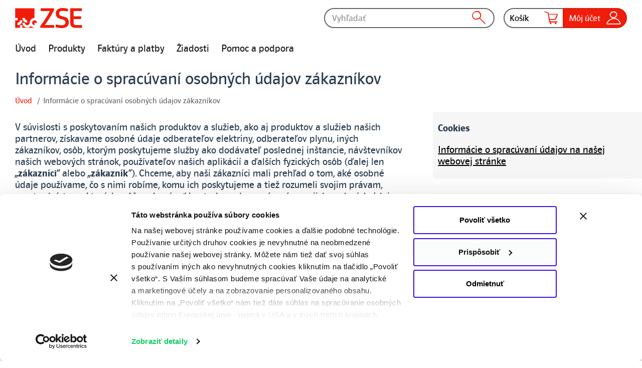

--- FILE ---
content_type: text/html;charset=utf-8
request_url: https://www.zse.sk/gdpr
body_size: 61
content:
<!DOCTYPE html>
<html lang="sk">
  <head>
    <meta charset="UTF-8" />
    <meta http-equiv="content-language" content="sk" />
    <link rel="icon" href="/favicon.ico" />
    <meta name="viewport" content="width=device-width, initial-scale=1.0" />
    <title>ZSE</title>
    <script type="module" crossorigin src="/assets/index.80c352d9.js"></script>
    <link rel="modulepreload" crossorigin href="/assets/vendor.1d5cd820.js">
    <link rel="stylesheet" href="/assets/vendor.a08f90c6.css">
    <link rel="stylesheet" href="/assets/index.5c3730dd.css">
  </head>

  <body>
    <style>
      #app {
        contain: content;
      }
    </style>
    <div id="app" class="layout hidden"></div>
    
  </body>
</html>


--- FILE ---
content_type: application/javascript
request_url: https://api.ipify.org/?format=jsonp&callback=getIP
body_size: -47
content:
getIP({"ip":"18.191.233.219"});

--- FILE ---
content_type: text/plain;charset=utf-8
request_url: https://www.zse.sk/footer.txt?logged=0
body_size: 1658
content:
return [h('footer',undefined,[' ',h('slot',{'id':'potrebujete-poradit','name':'potrebujete-poradit',})
,' ',h('div',{'class':'mobile-footer',},[' ',h('ul',undefined,[h('li',undefined,[' ',h('div',{'class':'menu-item bee-tree-item',},[h('a',{'href':'/produkty','target':'',},'Produkty')
])
,' ',h('ul',undefined,[' ',h('li',undefined,[' ',h('div',{'class':'menu-item bee-tree-item',},[h('a',{'href':'/produkty?only_logged','target':'',},'Moje produkty')
])
,' '])
,' ',h('li',undefined,[' ',h('div',{'class':'menu-item bee-tree-item',},[h('a',{'href':'/produkty#ponuka-produktov','target':'',},'Pre domácnosti')
])
,' '])
,' ',h('li',undefined,[' ',h('div',{'class':'menu-item bee-tree-item',},[h('a',{'href':'/produkty#ponuka-produktov','target':'',},'Pre firmy')
])
,' '])
,' '])
,' '])
,' ',h('li',undefined,[' ',h('div',{'class':'menu-item bee-tree-item',},[h('a',{'href':'/faktury-a-platby','target':'',},'Faktúry a platby')
])
,' ',h('ul',undefined,[' ',h('li',undefined,[' ',h('div',{'class':'menu-item bee-tree-item',},[h('a',{'href':'/stav-platieb','target':'',},'Úhrada faktúry')
])
,' '])
,' ',h('li',undefined,[' ',h('div',{'class':'menu-item bee-tree-item',},[h('a',{'href':'/faktury-a-platby?only_logged','target':'',},'Stav mojich platieb a nastavenia')
])
,' '])
,' ',h('li',undefined,[' ',h('div',{'class':'menu-item bee-tree-item',},[h('a',{'href':'/faktury-a-platby#ziadosti','target':'',},'Zmena nastavení')
])
,' '])
,' '])
,' '])
,' ',h('li',undefined,[' ',h('div',{'class':'menu-item bee-tree-item',},[h('a',{'href':'/ziadosti','target':'',},'Žiadosti')
])
,' ',h('ul',undefined,[' ',h('li',undefined,[' ',h('div',{'class':'menu-item bee-tree-item',},[h('a',{'href':'/ziadosti#nova-ziadost','target':'',},'Nová žiadosť')
])
,' '])
,' ',h('li',undefined,[' ',h('div',{'class':'menu-item bee-tree-item',},[h('a',{'href':'/ziadosti/moje-ziadosti','target':'',},'Stav mojich žiadostí')
])
,' '])
,' '])
,' '])
,' ',h('li',undefined,[' ',h('div',{'class':'menu-item bee-tree-item',},[h('a',{'href':'/blog','target':'',},'Blog')
])
,' ',h('ul',undefined,[' ',h('li',undefined,[' ',h('div',{'class':'menu-item bee-tree-item',},[h('a',{'href':'/blog','target':'',},'Úvod')
])
,' '])
,' ',h('li',undefined,[' ',h('div',{'class':'menu-item bee-tree-item',},[h('a',{'href':'/blog/temy','target':'',},'Témy')
])
,' '])
,' ',h('li',undefined,[' ',h('div',{'class':'menu-item bee-tree-item',},[h('a',{'href':'/blog/autori','target':'',},'Autori')
])
,' '])
,' '])
,' '])
,' '])
,' '])
,' ',h('div',{'class':'section wp-block-columns grid columns-3',},[' ',h('div',{'class':'wp-block-column',},[' ',h('div',undefined,'Menu')
,' ',h('ul',undefined,[' ',h('li',undefined,[h('a',{'href':'/produkty/elektrina-a-plyn','target':'',},'Elektrina a plyn')
])
,' ',h('li',undefined,[h('a',{'href':'/produkty/klimatizacie','target':'',},'Klimatizácia')
])
,' ',h('li',undefined,[h('a',{'href':'/produkty/fotovoltika','target':'',},'Fotovoltika')
])
,' ',h('li',undefined,[h('a',{'href':'/faktury-a-platby','target':'',},'Faktúry a platby')
])
,' ',h('li',undefined,[h('a',{'href':'/ziadosti','target':'',},'Žiadosti')
])
,' ',h('li',undefined,[h('a',{'href':'/podpora','target':'',},'Pomoc a podpora')
])
,' ',h('li',undefined,[h('a',{'href':'/blog','target':'',},'Blog')
])
,' '])
,' '])
,' ',h('div',{'class':'wp-block-column',},[' ',h('div',undefined,'ZSE')
,' ',h('ul',undefined,[' ',h('li',undefined,[h('a',{'href':'/o-spolocnosti','target':'',},'O spoločnosti')
])
,' ',h('li',undefined,[h('a',{'href':'https://www.skupinazse.sk/Uvod/Investori','target':'_blank',},'Investori')
])
,' ',h('li',undefined,[h('a',{'href':'https://www.skupinazse.sk/Uvod/Udrzatelnost','target':'',},'Udržateľnosť')
])
,' ',h('li',undefined,[h('a',{'href':'https://www.skupinazse.sk/Uvod/Kariera','target':'_blank',},'Kariéra')
])
,' ',h('li',undefined,[h('a',{'href':'https://dodavatel.zse.sk/public.html#/page/articles/general-tender-list/overview?_gl=1*yarxao*_ga*MTgxODgyMTk4MC4xNjcxMjA2NDQ2*_ga_ZG2D68W7SP*MTY3OTQxODI0OS4yNjAuMC4xNjc5NDE4MjUwLjU5LjAuMA..&_ga=2.48491119.850130064.1679296957-1818821980.1671206446#/page/articles/tenders/overview','target':'_blank',},'Dodávatelia tovarov, služieb a prác')
])
,' ',h('li',undefined,[h('a',{'href':'https://www.skupinazse.sk/Uvod/Spolocnost/Whistleblowing-system?_ga=2.114107726.814333958.1698730031-1040042327.1698442351&_gl=1*1lswpjk*_ga*MTA0MDA0MjMyNy4xNjk4NDQyMzUx*_ga_12Q7G969G2*MTY5ODczMDAzMC4yNC4xLjE2OTg3MzAzMDcuNTcuMC4w*_ga_ZG2D68W7SP*MTY5ODczMDAzMC4yNS4xLjE2OTg3MzAzMDYuNTguMC4w','target':'_blank',},'Oznamovanie nekalých praktík')
])
,' ',h('li',undefined,[h('a',{'href':'/gdpr','target':'',},'Informácie o spracúvaní osobných údajov zákazníkov')
])
,' '])
,' '])
,' ',h('div',{'class':'wp-block-column',},[' ',h('div',undefined,'Kontakty')
,' ',h('ul',undefined,[' ',h('li',undefined,[h('a',{'href':'/podpora','target':'',},'Žiadosti a podpora')
])
,' ',h('li',undefined,[h('a',{'href':'/podpora/poruchy-a-odstavky','target':'',},'Poruchy a odstávky')
])
,' ',h('li',undefined,[h('a',{'href':'/podpora/hlasenie-poistnej-udalosti','target':'',},'Hlásenie poistnej udalosti')
])
,' ',h('li',undefined,[h('a',{'href':'/kontakty','target':'',},'Všetky kontakty')
])
,' '])
,' '])
,' '])
,' ',h('div',{'class':'bottom',},[' ',h('div',{'class':'bottom-button-row',},[' ',h('div',{'class':'social-icons',},[' ',h('a',{'href':'https://www.facebook.com/SkupinaZSE','title':'Facebook','class':'button secondary rounded',},[h('i',{'class':'icon-facebook',})
])
,' ',h('a',{'href':'https://www.instagram.com/zse_sk','title':'Instagram','class':'button secondary rounded',},[h('i',{'class':'icon-instagram',})
])
,' ',h('a',{'href':'https://www.linkedin.com/company/zapadoslovenska-energetika-a-s-','title':'LinkedIn','class':'button secondary rounded',},[h('i',{'class':'icon-linkedin',})
])
,' ',h('a',{'href':'https://www.youtube.com/user/SkupinaZSE','title':'YouTube','class':'button secondary rounded',},[h('i',{'class':'icon-youtube',})
])
,' '])
,' ',h('a',{'href':'/english','class':'button secondary red w-icon right',},['English version',h('i',{'class':'icon-globe',})
])
,' '])
,' ',h('div',{'class':'copyright',},[' © 2026 Energetika Slovensko, a.s., všetky práva vyhradené.     ',h('a',{'href':'/cookiebotRenew',},'Cookies')
,' '])
,' '])
,' '])
];

--- FILE ---
content_type: text/javascript;charset=utf-8
request_url: https://www.zse.sk/assets/Header.0d434fd2.js
body_size: -46
content:
import"./index.80c352d9.js";import{d8 as t}from"./index.80c352d9.js";import"./vendor.1d5cd820.js";export{t as default};


--- FILE ---
content_type: text/plain;charset=utf-8
request_url: https://www.zse.sk/gdpr.txt?logged=0
body_size: 24637
content:
return [h(resolveComponent('Header')),h('main',{'class':'content',},[h('nav',{'class':'menu-desktop ss',},[' ',h('ul',undefined,[' ',h('li',{'class':'menu-item menu-item-type-custom menu-item-object-custom',},[' ',h('a',{'href':'/','target':'',},'Úvod')
,' '])
,' ',h('li',{'class':'menu-item menu-item-type-post_type menu-item-object-page',},[' ',h('a',{'href':'/produkty','target':'',},'Produkty')
,' '])
,' ',h('li',{'class':'menu-item menu-item-type-post_type menu-item-object-page',},[' ',h('a',{'href':'/faktury-a-platby','target':'',},'Faktúry a platby')
,' '])
,' ',h('li',{'class':'menu-item menu-item-type-post_type menu-item-object-page',},[' ',h('a',{'href':'/ziadosti','target':'',},'Žiadosti')
,' '])
,' ',h('li',{'class':'menu-item menu-item-type-custom menu-item-object-custom',},[' ',h('a',{'href':'/podpora','target':'',},'Pomoc a podpora')
,' '])
,' '])
,' '])
,' ',h('div',{'class':'main-heading','slot-id':'nadpis','style':'',},[' ',h('div',{'class':'heading-container mt-0 mobile-px-2',},[' ',h('div',{'class':'heading',},[' ',h('div',{'class':'back-link mobile',},[h('a',{'href':'/#',},'Úvod')
])
,' ',h('h1',{'v-text':'nazovDoklad',},' Informácie o spracúvaní osobných údajov zákazníkov ')
,' ',h('ul',{'class':'breadcrumbs',},[' ',h('li',undefined,[' ',h('a',{'href':'/#',},'Úvod')
,' '])
,h('li',undefined,'Informácie o spracúvaní osobných údajov zákazníkov')
,' '])
,' '])
,' '])
,' '])
,' ',h('nav',{'class':'bottom-navigation bottom-navigation-index',},[' ',h('ul',undefined,[h('li',{'class':'menu-item menu-item-type-custom menu-item-object-custom',},[' ',h('a',{'href':'/#','target':'',},[h('i',{'class':'icon-home',})
,h('span',undefined,'Úvod')
])
,' '])
,' ',h('li',{'class':'menu-item menu-item-type-post_type menu-item-object-page',},[' ',h('a',{'href':'/produkty','target':'',},[h('i',{'class':'icon-tag',})
,h('span',undefined,'Produkty')
])
,' '])
,' ',h('li',{'class':'menu-item menu-item-type-post_type menu-item-object-page',},[' ',h('a',{'href':'/faktury-a-platby','target':'',},[h('i',{'class':'icon-euro',})
,h('span',undefined,'Faktúry a platby')
])
,' '])
,' ',h('li',{'class':'menu-item menu-item-type-post_type menu-item-object-page',},[' ',h('a',{'href':'/ziadosti','target':'',},[h('i',{'class':'icon-doc-add',})
,h('span',undefined,'Žiadosti')
])
,' '])
,' ',h('li',{'class':'menu-item menu-item-type-custom menu-item-object-custom',},[' ',h('a',{'href':'/podpora','target':'',},[h('i',{'class':'icon-search',})
,h('span',undefined,'Podpora')
])
,' '])
,' '])
])
,' ',h('div',{'class':'wp-block-columns grid columns-ratio-2-1 is-layout-flex wp-block-columns-is-layout-flex',},[' ',h('div',{'class':'wp-block-column columns-1 body-padding is-layout-flow wp-block-column-is-layout-flow',},[' ',h('p',undefined,['V súvislosti s poskytovaním našich produktov a služieb, ako aj produktov a služieb našich partnerov, získavame osobné údaje odberateľov elektriny, odberateľov plynu, iných zákazníkov, osôb, ktorým poskytujeme služby ako dodávateľ poslednej inštancie, návštevníkov našich webových stránok, používateľov našich aplikácií a ďalších fyzických osôb (ďalej len ',h('strong',undefined,'„zákazníci“ ')
,'alebo ',h('strong',undefined,'„zákazník“')
,'). Chceme, aby naši zákazníci mali prehľad o tom, aké osobné údaje používame, čo s nimi robíme, komu ich poskytujeme a tiež rozumeli svojim právam, prostredníctvom ktorých môžu vykonávať kontrolu nad spracúvaním svojich osobných údajov.'])
,' ',h('p',undefined,['Tento dokument poskytuje informácie o podmienkach spracúvania osobných údajov zákazníkov v súlade s nariadením Európskeho parlamentu a Rady (EÚ) 2016/679 z 27. apríla 2016 o ochrane fyzických osôb pri spracúvaní osobných údajov a o voľnom pohybe takýchto údajov, ktorým sa zrušuje smernica 95/46/ES (Všeobecné nariadenie o ochrane údajov) (ďalej len ',h('strong',undefined,'„GDPR“')
,') a zákonom č. 18/2018 Z. z. o ochrane osobných údajov a o zmene a doplnení niektorých zákonov (ďalej len ',h('strong',undefined,'„Zákon“')
,').'])
,' ',h('p',undefined,'Informácie uvedené v tomto dokumente platia v prípadoch, keď spracúvame osobné údaje ako prevádzkovateľ. V prípade, že vystupujeme ako sprostredkovateľ poverený iným prevádzkovateľom (napr. v prípade asistenčných služieb), relevantné informácie o ochrane osobných údajov sú uvedené v samostatnej informácii alebo vyhlásení.')
,' ',h('h2',{'class':'wp-block-heading',},'1. ZODPOVEDNOSŤ ZA SPRACÚVANIE OSOBNÝCH ÚDAJOV')
,' ',h('p',undefined,['Spoločnosť Energetika Slovensko, a. s., so sídlom Čulenova 6, 811 09 Bratislava, IČO: 44 483 767, zapísaná v Obchodnom registri Mestského súdu Bratislava III, oddiel: Sa, vložka č.: 7830/B (len ',h('strong',undefined,'„ESK“')
,' alebo ',h('strong',undefined,'„my“')
,' v príslušnom gramatickom tvare),'])
,' ',h('ul',undefined,[' ',h('li',undefined,['Zákaznícka linka:',h('ul',undefined,[h('li',undefined,'pre zákazníkov bývalej spoločnosti ZSE Energia, a. s, 0850 111 555 a ')
])
,' ',h('ul',undefined,[' ',h('li',undefined,'pre zákazníkov bývalej spoločnosti Východoslovenská energetika, a. s, 0850 123 333,')
,' '])
,' '])
,' ',h('li',undefined,['webové sídlo: ',h('a',{'href':'http://www.zse.sk',},'www.zse.sk')
,' a ',h('a',{'href':'http://www.vse.sk',},'www.vse.sk')
,','])
,' '])
,' ',h('p',undefined,'spracúva osobné údaje zákazníkov v rozsahu a za podmienok uvedených v tomto dokumente a ako prevádzkovateľ  zodpovedá za ich ochranu a spracúvanie. Pokiaľ právne predpisy neustanovujú inak, ESK taktiež nesie zodpovednosť za spracúvanie osobných údajov sprostredkovateľmi, ktorých na tento účel poverila.')
,' ',h('h2',{'class':'wp-block-heading',},'2. ZÁKLADNÉ POJMY')
,' ',h('p',undefined,'Sme presvedčení, že viac informácií prispieva k lepšiemu porozumeniu pravidiel spracúvania osobných údajov. V nasledujúcej časti preto uvádzame vysvetlenie najdôležitejších pojmov používaných v súvislosti s ochranou osobných údajov.')
,' ',h('p',undefined,[h('strong',undefined,'Osobné údaje')
,' – sú akékoľvek informácie týkajúce sa identifikovanej alebo identifikovateľnej fyzickej osoby; identifikovateľná fyzická osoba je osoba, ktorú možno identifikovať priamo alebo nepriamo, najmä odkazom na identifikátor, ako je meno, identifikačné číslo, lokalizačné údaje, online identifikátor, alebo odkazom na jeden či viaceré prvky, ktoré sú špecifické pre fyzickú, fyziologickú, genetickú, mentálnu, ekonomickú, kultúrnu alebo sociálnu identitu tejto fyzickej osoby.'])
,' ',h('p',undefined,[h('strong',undefined,'Dotknutá osoba')
,' – je identifikovaná alebo identifikovateľná fyzická osoba, ktorej sa osobné údaje týkajú. Za dotknutú osobu sa považujú všetci zákazníci ESK, ktorí sú fyzickými osobami (vrátane podnikateľov – SZČO).'])
,' ',h('p',undefined,[h('strong',undefined,'Prevádzkovateľ')
,' – je subjekt, ktorý určuje podmienky spracúvania osobných údajov a zodpovedá za spracúvanie osobných údajov.'])
,' ',h('p',undefined,[h('strong',undefined,'Sprostredkovateľ')
,' – znamená subjekt, ktorý spracúva osobné údaje v mene prevádzkovateľa. Prevádzkovateľ môže poveriť sprostredkovateľa spracúvaním osobných údajov bez súhlasu dotknutej osoby, musí sa však presvedčiť o tom, že sprostredkovateľ poskytuje dostatočné záruky na zabezpečenie súladu spracúvania osobných údajov s GDPR.'])
,' ',h('p',undefined,[h('strong',undefined,'Spracúvanie')
,' – predstavuje operácie/činnosti vykonávané s osobnými údajmi, napríklad získavanie, zaznamenávanie, usporadúvanie, štruktúrovanie, uchovávanie, prepracúvanie alebo zmena, vyhľadávanie, prehliadanie, využívanie, poskytovanie prenosom, šírením alebo poskytovanie iným spôsobom, preskupovanie alebo kombinovanie, obmedzenie, vymazanie alebo likvidácia, pričom nezáleží na tom, či sa vykonávajú automatizovane alebo manuálne.'])
,' ',h('p',undefined,[h('strong',undefined,'Profilovanie')
,' – je akákoľvek forma automatizovaného spracúvania osobných údajov, ktoré pozostáva z použitia týchto osobných údajov na vyhodnotenie určitých osobných aspektov týkajúcich sa fyzickej osoby, predovšetkým analýzy alebo predvídania aspektov dotknutej fyzickej osoby súvisiacich s majetkovými pomermi, osobnými preferenciami, záujmami, spoľahlivosťou, správaním, polohou alebo pohybom.'])
,' ',h('h2',{'class':'wp-block-heading',},'3. PODMIENKY SPRACÚVANIA OSOBNÝCH ÚDAJOV')
,' ',h('h3',{'class':'wp-block-heading',},'3.1 Kategórie osobných údajov')
,' ',h('p',undefined,'V závislosti od konkrétneho účelu spracúvania a právneho základu spracúvame nasledujúce kategórie osobných údajov (konkrétny rozsah osobných údajov využívaných na príslušný účel je uvedený v bode 3.2):')
,' ',h('ol',{'style':'list-style-type:lower-alpha',},[' ',h('li',undefined,'identifikačné údaje (meno, priezvisko, titul, dátum narodenia, údaje z dokladov totožnosti, IČO, údaje o zápise v registri alebo inej evidencii), vrátane údajov uvedených v kvalifikovanom certifikáte podpisovateľa;')
,' ',h('li',undefined,'kontaktné údaje (adresa trvalého bydliska, adresa miesta podnikania, korešpondenčná adresa, telefónne číslo, faxové číslo, e-mailová adresa);')
,' ',h('li',undefined,'údaje o bankovom spojení;')
,' ',h('li',undefined,'informácie o odbernom mieste (adresa odberného miesta, kategória odberného miesta, číslo miesta spotreby, EIC kód);')
,' ',h('li',undefined,'informácie o výrobe a spotrebe energií;')
,' ',h('li',undefined,'informácie o fakturovaných alebo inkasovaných sumách a údaje identifikujúce platobnú operáciu alebo platobný prostriedok;')
,' ',h('li',undefined,'informácie o využívaní produktov (najmä druh využívaných produktov, spôsob využívania produktov, informácie o plneniach poskytnutých zo zmluvy);')
,' ',h('li',undefined,'iné údaje poskytnuté zákazníkom v súvislosti s využívaním produktov, riešením zákazníckych požiadaviek, reklamácií alebo v rámci inej komunikácie;')
,' ',h('li',undefined,'pridelené identifikátory (zákaznícke číslo, číslo zmluvného účtu);')
,' ',h('li',undefined,'prihlasovacie údaje do Online účtu (e-mail, heslo);')
,' ',h('li',undefined,'zvukové nahrávky hovorov;')
,' ',h('li',undefined,'informácie o kompenzačných platbách;')
,' ',h('li',undefined,'informácie o výške pohľadávok a ďalšie informácie potrebné pre posúdenie kreditného rizika a platobnej schopnosti získané z verejne dostupných zdrojov;')
,' ',h('li',undefined,'informácie o aktivitách používateľa v Online účte (preferencie a záujmy používateľa);')
,' ',h('li',undefined,'informácie o interakcii a spätnej väzbe zákazníka (prezretie určitej ponuky, prejavenie záujmu o určitý produkt, skúsenosti s produktom, požiadavky, sťažnosti, reklamácie, kontaktná história, informácie o zaradení do kampaní);')
,' ',h('li',undefined,'digitálny vlastnoručný podpis zachytávajúci rýchlosť, zrýchlenie, prítlak, sklon a zakrivenie podpisu;')
,' ',h('li',undefined,'ďalšie údaje potrebné na plnenie zákonných požiadaviek a obhajovanie, uplatňovanie a preukazovanie právnych nárokov,')
,' ',h('li',undefined,'osobné údaje zverejnené vo verejne dostupných registroch (napr. FINSTAT alebo Zoznam telefónnych čísel pre zamedzenie nevyžiadaných marketingových volaní),')
,' ',h('li',undefined,'rodné číslo,')
,' ',h('li',undefined,'cookies,')
,' ',h('li',undefined,'informácie o zariadení, najmä IP adresa, operačný systém a platforma, informácie o správaní na internetových stránkach a v aplikáciách,')
,' ',h('li',undefined,'informácie preukazujúce skutočnosti na zaradenie zákazníka ako závislého odberateľa, vrátane zdravotných údajov,')
,' ',h('li',undefined,'údaje uvedené v daňových dokladoch a revíznych správach.')
,' '])
,' ',h('h3',{'class':'wp-block-heading',},'3.2 Právny základ a účel použitia osobných údajov')
,' ',h('p',undefined,'Osobné údaje zákazníkov používame, ak je to nevyhnutné na plnenie zmluvy resp. v rámci predzmluvných vzťahov, ak nám ich použitie ukladajú právne predpisy, ak je to nevyhnutné na ochranu našich oprávnených záujmov alebo ak nám zákazníci udelili platný súhlas.')
,' ',h('p',undefined,'Spracúvanie údajov na základe súhlasu sa vyznačuje dobrovoľnosťou, čo znamená, že zákazník ako dotknutá osoba má právo súhlas kedykoľvek odvolať. V takom prípade prestaneme osobné údaje používať a ak neexistuje iný právny základ pre ich použitie alebo uchovávanie, bez zbytočného odkladu ich zlikvidujeme.')
,' ',h('p',undefined,'Poskytnutie a spracúvanie osobných údajov na účely plnenia zmluvy a predzmluvných vzťahov predstavuje zmluvnú požiadavku. Ak nemáme k dispozícii osobné údaje v potrebnom rozsahu (najmä na overenie totožnosti a získanie údajov potrebných pre plnenie zmluvy), nemôžeme pristúpiť k uzatvoreniu zmluvy.')
,' ',h('p',undefined,'Chceme chrániť určité záujmy, ktoré sú dôležité pre výkon našej činnosti, pričom na tento účel používame osobné údaje zákazníkov. Vždy dbáme na to, aby naše oprávnené záujmy neboli neprimerané. Ak napriek tomu majú zákazníci obavu, že spracúvanie prevažuje nad ich základnými právami a slobodami, môžu voči nemu namietať.')
,' ',h('p',undefined,'Osobné údaje spracúvame a poskytujeme iným subjektom aj v prípadoch, kedy na to existuje zákonná požiadavka ustanovená právnymi predpismi. Získané osobné údaje môžu byť následne spracúvané na štatistické účely alebo iné účely, ktoré môžu byť považované za náš oprávnený záujem, avšak vždy len za podmienky, že ďalšie spracúvanie je zlučiteľné s pôvodným účelom spracúvania, pričom ESK zabezpečí, aby boli použité osobné údaje len v nevyhnutnej miere.')
,' ',h('h3',{'class':'wp-block-heading',},'3.2.1 Plnenie zmluvy a predzmluvné vzťahy')
,' ',h('p',undefined,'ESK spracúva osobné údaje v rámci predzmluvných vzťahov (napr. ak zákazník prejaví záujem o bližšie informácie k produktu alebo si produkt objedná a je potrebné  pripraviť zmluvu), na uzatvorenie, plnenie, zmenu a ukončenie zmluvy v súlade s právnymi predpismi, dodávku elektriny, plynu a ďalších tovarov alebo doplnkových služieb v závislosti od predmetu zmluvy, zabezpečenie distribúcie energií a ostatných distribučných služieb vrátane poskytovania súvisiacich informácií prevádzkovateľovi distribučnej sústavy a prevádzkovateľovi distribučnej siete, informovanie o odstávkach energií, fakturáciu, udelenie plnej moci v procese zmeny dodávateľa energií, správu zmluvného účtu, spracovanie mandátu na inkaso v SEPA, vybavenie požiadaviek zákazníka a komunikáciu so zákazníkom v ďalších záležitostiach týkajúcich sa zmluvy.')
,' ',h('p',undefined,'Na tento účel používame kategórie osobných údajov uvedené v bode 3.1 písm. a) – i), k), v), w), pričom presný rozsah spracúvaných údajov vyplýva z príslušnej zmluvnej dokumentácie a ďalších dokumentov. Ak sa v súvislosti s využívaním kvalifikovaného elektronického podpisu spracúvajú osobné údaje podpisujúceho, vyžadujeme, aby kvalifikovaný certifikát obsahoval ako atribút aspoň údaje v rozsahu meno a priezvisko podpisujúceho. Uvádzanie rodného čísla podpisujúceho v kvalifikovanom certifikáte sa nevyžaduje na dosiahnutie účelu spracúvania.')
,' ',h('p',undefined,'Doba spracúvania osobných údajov je vymedzená trvaním zmluvného vzťahu. Po ukončení zmluvy osobné údaje naďalej uchovávame a spracúvame na účely plnenia zákonných povinností a našich oprávnených záujmov, a to v súlade s registratúrnym poriadkom a registratúrnym plánom až po dobu 10 rokov od ukončenia zmluvného vzťahu, pokiaľ v budúcnosti nevznikne odôvodnená potreba uchovávať údaje dlhšiu dobu (napr. z dôvodu prebiehajúceho súdneho sporu alebo iného konania). Osobné údaje budú použité len na splnenie účelov spracúvania pretrvávajúcich aj po ukončení zmluvného vzťahu a nebudeme ich používať iným spôsobom.')
,' ',h('h3',{'class':'wp-block-heading',},'3.2.2 Zákonná povinnosť')
,' ',h('p',undefined,'V rámci plnenia povinností ustanovených právnymi predpismi spracúvame osobné údaje (vrátane ich poskytovania iným subjektom) najmä na nasledujúce účely:')
,' ',h('ul',undefined,[' ',h('li',undefined,'riešenie súdnych sporov (zákon č. 160/2015 Z. z. Civilný sporový poriadok, zákon č. 162/2015 Z. z. Správny súdny poriadok a súvisiace predpisy),')
,' ',h('li',undefined,'riešenie sporov mediáciou (zákon č. 420/2004 Z. z. o mediácii a súvisiace predpisy),')
,' ',h('li',undefined,'poskytovanie informácií na účely trestného konania (zákon č. 301/2005 Z. z. Trestný poriadok, zákon č. 171/1993 Z. z. o Policajnom zbore a súvisiace predpisy),')
,' ',h('li',undefined,'poskytovanie informácií potrebných na zistenie skutkového stavu (zákon č. 160/2015 Z. z. Civilný sporový poriadok a súvisiace predpisy),')
,' ',h('li',undefined,'alternatívne riešenie spotrebiteľských sporov (zákon č. 391/2015 Z. z. o alternatívnom riešení spotrebiteľských sporov),')
,' ',h('li',undefined,'alternatívne riešenie nespotrebiteľských sporov (zákon č. 250/2012 Z. z. o regulácii v sieťových odvetviach),')
,' ',h('li',undefined,'riešenie exekúcií (zákon č. 59/2018 Z. z. Exekučný poriadok),')
,' ',h('li',undefined,'konkurzy a reštrukturalizácie (zákon č. 7/2005 Z. z. o konkurzoch a reštrukturalizáciách),')
,' ',h('li',undefined,'správa registratúry – evidovanie, tvorba, ukladanie, ochrana registratúrnych záznamov, prístup k nim a zabezpečenie ich vyraďovania (zákon č. 395/2002 Z. z. o archívoch a registratúrach),')
,' ',h('li',undefined,'riešenie správnych konaní (zákon č. 71/1967 Zb. správny poriadok a súvisiace predpisy),')
,' ',h('li',undefined,'konanie o priestupkoch (zákon č. 372/1990 Zb. o priestupkoch a súvisiace predpisy),')
,' ',h('li',undefined,'riešenie reklamácií (zákon č. 108/2024 Z. z.o ochrane spotrebiteľa),')
,' ',h('li',undefined,'vybavovanie žiadostí dotknutých osôb o uplatnenie práv podľa GDPR a Zákona,')
,' ',h('li',undefined,'dokumentovanie a oznámenie porušenia ochrany osobných údajov podľa nariadenia GDPR a Zákona,')
,' ',h('li',undefined,'spracovanie účtovných dokladov (zákon č. 431/2002 Z. z. o účtovníctve, zákon č. 222/2004 Z. z. o dani z pridanej hodnoty),')
,' ',h('li',undefined,'správa daní (zákon č. 563/2009 Z. z. Daňový poriadok, zákon č. 595/2003 Z. z. o dani z príjmov),')
,' ',h('li',undefined,'evidencia sťažností odberateľov elektriny/plynu v domácnosti (zákon č. 251/2012 Z. z. o energetike),')
,' ',h('li',undefined,'evidencia odberateľov elektriny v domácnosti, vrátane závislých odberateľov (zákon č. 251/2012 Z. z. o energetike),')
,' ',h('li',undefined,'sprístupňovanie informácií poskytovateľovi energetickej služby (zákon č. 251/2012 Z. z. o energetike),')
,' ',h('li',undefined,'poskytovanie informácií odberateľovi (zákon č. 251/2012 Z. z. o energetike),')
,' ',h('li',undefined,'poskytovanie informácií zúčtovateľovi odchýlok (zákon č. 251/2012 Z. z. o energetike),')
,' ',h('li',undefined,'evidencia a vyhodnotenie štandardov kvality, úhrada kompenzačných platieb (zákon č. 251/2012 Z. z. o energetike, vyhláška č. 236/2016 Z. z. štandardy kvality prenosu, distribúcie a dodávky a vyhláška č. 278/2012 Z. z. štandardy kvality, prepravy, distribúcie a dodávky plynu),')
,' ',h('li',undefined,'oznamovanie zraniteľných odberateľov prevádzkovateľovi distribučnej siete/sústavy (zákon č. 251/2012 Z. z. o energetike a súvisiace predpisy),')
,' ',h('li',undefined,'dodávka elektriny ako dodávateľ poslednej inštancie (zákon č. 251/2012 Z. z. o energetike, vyhláška č. 24/2013 Z. z. ktorou sa ustanovujú pravidlá pre fungovanie vnútorného trhu s elektrinou a plynom),')
,' ',h('li',undefined,'poskytovanie informácií vyberateľovi úhrady koncesionárskych poplatkov (zákon č. 340/2012 Z. z. o úhrade za služby verejnosti poskytované rozhlasom a televíziou),')
,' ',h('li',undefined,'vykonávanie činnosti samostatného finančného agenta (zákon č. 186/2009 Z. z. o finančnom sprostredkovaní a finančnom poradenstve),')
,' ',h('li',undefined,'vybavovanie podnetov v súvislosti s oznamovaním kriminality alebo inej protispoločenskej činnosti (zákon č. 54/2019 Z. z. o ochrane oznamovateľov protispoločenskej činnosti),')
,' ',h('li',undefined,'overovanie uvedenia telefónneho čísla v Zozname telefónnych čísel pre zamedzenie nevyžiadaných marketingových volaní (zákon č. 452/2021 Z. z. o elektronických komunikáciách) a ukladanie dôkazu o udelenom súhlase, jeho odvolaní alebo o uplatnenej námietke,')
,' ',h('li',undefined,'plnenie povinností stanovených zákonom č. 289/2016 Z. z. o vykonávaní medzinárodných sankcií a o doplnení zákona č. 566/2001 Z. z. o cenných papieroch a investičných službách a o zmene a doplnení niektorých zákonov v znení neskorších predpisov, vrátane sledovania zverejneného zoznamu sankcionovaných osôb a zisťovania ich majetku u prevádzkovateľa,')
,' ',h('li',undefined,'plnenie príslušných zákonných alebo regulačných požiadaviek v osobitných prípadoch podľa ďalších právnych predpisov.')
,' '])
,' ',h('p',undefined,'Na tento účel používame kategórie osobných údajov uvedené v bode 3.1 písm. a) – l), p), q), s), v) a w) pričom presný rozsah osobných údajov vyplýva z príslušných právnych predpisov a konkrétnej situácie.')
,' ',h('p',undefined,'Doba spracúvania osobných údajov vychádza z príslušných právnych predpisov. Pokiaľ v konkrétnom prípade nevznikne odôvodnená potreba uchovávať údaje po dlhšiu dobu, sú údaje uchovávané najdlhšie 10 rokov od ukončenia zmluvného vzťahu.')
,' ',h('p',undefined,'Osobné údaje sú poskytované orgánom verejnej moci a ďalším oprávneným osobám podľa príslušných právnych predpisov. Ide najmä o súdy, advokátov, exekútorov, notárov, správcov konkurznej podstaty, mediátorov, orgány činné v trestnom konaní, správcu dane, banky, organizátora krátkodobého trhu s elektrinou, prevádzkovateľov distribučných služieb, okresné úrady, Úrad na ochranu osobných údajov SR, Úrad pre reguláciu sieťových odvetví, Slovenskú inovačnú a energetickú agentúru, Slovenskú obchodnú inšpekciu, Ministerstvo vnútra SR a Národnú banku Slovenska')
,' ',h('h3',{'class':'wp-block-heading',},'3.2.3 Oprávnený záujem')
,' ',h('p',undefined,'Oprávnený záujem predstavuje základ pre spracúvanie osobných údajov vtedy, keď sledujeme určité pre nás dôležité záujmy, pričom spracúvanie osobných údajov sa vyžaduje na ochranu a plnenie týchto záujmov. Keďže sa na použitie údajov zákazníkov nevyžaduje udelenie predchádzajúceho súhlasu, spracúvanie osobných údajov sa musí uskutočňovať primeraným spôsobom, ktorý môžu dotknuté osoby očakávať v súvislosti so vzťahom voči ESK a tak, aby nedochádzalo k nadmernému zásahu do záujmov a základných práv dotknutých osôb.')
,' ',h('p',{'class':'has-background','style':'background-color:#f6f6f6',},[h('strong',undefined,'Proti spracúvaniu údajov na účely oprávnených záujmov máte právo uplatniť námietku. ')
,'V takom prípade môžeme ďalej spracúvať vaše osobné údaje, len pokiaľ preukážeme nevyhnutné oprávnené dôvody na spracúvanie, ktoré prevažujú nad vašimi záujmami, právami a slobodami.'])
,' ',h('p',undefined,'ESK spracúva osobné údaje na účely oprávnených záujmov, ktorými sú najmä:')
,' ',h('ul',undefined,[' ',h('li',undefined,'ochrana majetku a majetkových práv ESK a skupiny ZSE,')
,' ',h('li',undefined,'riadenie a efektívna správa skupiny ZSE, vrátane zabezpečenia a riadenia organizačných zmien a obchodných transakcií,')
,' ',h('li',undefined,'preukazovanie dodržiavania zákonných a zmluvných povinností,')
,' ',h('li',undefined,'zabezpečenie a zvyšovanie kvality služieb,')
,' ',h('li',undefined,'starostlivosť o zákazníkov, budovanie vzťahu so zákazníkmi a zvyšovanie spokojnosti zákazníkov,')
,' ',h('li',undefined,'ponuka produktov a služieb,')
,' ',h('li',undefined,'budovanie značky a dobrej povesti,')
,' ',h('li',undefined,'ochrana záujmov zákazníka alebo tretích strán.')
,' '])
,' ',h('p',undefined,'Na tieto účely sú osobné údaje spracúvané najmä v nasledujúcich prípadoch:')
,' ',h('ol',{'style':'list-style-type:lower-alpha',},[' ',h('li',undefined,['Evidencia žiadostí dotknutých osôb o uplatnenie práv. Spracúvané sú kategórie osobných údajov podľa bodu 3.1 písm. a), b), h), a to po dobu 5 rokov od vybavenia žiadosti.',h('br')
])
,' ',h('li',undefined,['Uplatňovanie, obhajovanie a preukazovanie právnych nárokov (napr. upomínanie pohľadávok v omeškaní, vymáhanie pohľadávok, náhrady škody, vydanie bezdôvodného obohatenia), vrátane poistenia pohľadávok. Rozsah spracúvaných kategórií osobných údajov podľa bodu 3.1 písm. a) – l), p), q) a r). Doba uchovávania sa odvíja od zákonných premlčacích lehôt. Pokiaľ neexistuje odôvodnený predpoklad dlhšieho uchovávania v konkrétnom prípade, sú údaje zlikvidované po uplynutí 10 rokov od ukončenia zmluvného vzťahu.',h('br')
])
,' ',h('li',undefined,['Evidencia došlej a odoslanej korešpondencie. Rozsah spracúvaných kategórií osobných údajov podľa bodu 3.1 písm. a) a b). Doba uchovávania predstavuje 5 rokov od prijatia resp. odoslania korešpondencie.',h('br')
])
,' ',h('li',undefined,['Správa a evidencia zmlúv a iných dohôd. Spracúvané sú kategórie osobných údajov podľa bodu 3.1 písm. a) – d), i) v závislosti od konkrétneho dokumentu. Údaje sú uchovávané najdlhšie 10 rokov od  ukončenia zmluvy.',h('br')
])
,' ',h('li',undefined,['Efektívna vnútorná administratíva skupiny ZSE, riadenie rizík a výkon interného auditu. Rozsah údajov podľa bodu 3.1 písm. a) – w), presný rozsah je určený konkrétnym účelom. Údaje sú uchovávané najdlhšie 5 rokov.',h('br')
,'Efektívna vnútorná administratíva skupiny ZSE, riadenie rizík a výkon interného auditu. Rozsah údajov podľa bodu 3.1 písm. a) – w), presný rozsah je určený konkrétnym účelom. Údaje sú uchovávané najdlhšie 5 rokov.',h('br')
])
,' ',h('li',undefined,'Priamy marketing – informácie o ponukách vlastných tovarov a služieb v prípadoch, kedy existuje predpoklad, že tieto informácie zákazníka zaujímajú, nakoľko využíva alebo využíval podobný produkt alebo službu. Rozsah spracúvaných kategórií osobných údajov podľa bodu 3.1 písm. a), b) a g). Osobné údaje sú uchovávané najdlhšie po dobu trvania zmluvného vzťahu (tzn. priamy marketing sa neuskutočňuje vo vzťahu k bývalým zákazníkom).')
,' '])
,' ',h('p',{'class':'has-background','style':'background-color:#f6f6f6',},[h('strong',undefined,[h('strong',undefined,'Zákazníci majú možnosť voči spracúvaniu osobných údajov na účely priameho marketingu kedykoľvek namietať; v prípade námietky nebudú osobné údaje ďalej používané na priamy marketing.')
])
])
,' ',h('ol',{'start':'7','style':'list-style-type:lower-alpha',},[' ',h('li',undefined,['Priamy marketing – informácie o produktoch a službách našich partnerov (napríklad balíka služieb, v ktorom je zahrnuté aj poistenie) v prípadoch, kedy existuje predpoklad, že tieto informácie zákazníka zaujímajú, pretože využíva produkt alebo službu, ku ktorému sa viažu. Rozsah spracúvaných kategórií osobných údajov podľa bodu 3.1 písm. a), b) a g). Osobné údaje sú uchovávané najdlhšie po dobu trvania zmluvného vzťahu (tzn. priamy marketing sa neuskutočňuje vo vzťahu k bývalým zákazníkom).',h('br')
])
,' ',h('li',undefined,['Riešenie reakcií používateľov prostredníctvom sociálnych sietí. Rozsah spracúvaných kategórií osobných údajov podľa bodu 3.1 písm. a), t) a obsah komunikácie. ESK pri komunikácii prostredníctvom sociálnych sietí spracúva osobné údaje ako administrátor profilu. Osobné údaje z firemného profilu sú spracúvané na štatistické účely spoločne s príslušnými poskytovateľmi sociálnych sietí ako tzv. spoločnými prevádzkovateľmi v zmysle GDPR. Aby ste lepšie porozumeli spracúvaniu osobných údajov pri ich používaní, prečítajte si prosím aj príslušné zásady ochrany osobných údajov týchto prevádzkovateľov sociálnych sietí.',h('br')
])
,' ',h('li',undefined,['Analýza skúseností zákazníkov s produktami a službami ESK a ich hodnotenie za účelom optimalizovania a zvyšovania kvality poskytovaných služieb a spokojnosti zákazníkov v prípadoch, kedy zákazníci vzhľadom na zmluvný vzťah s ESK môžu primerane očakávať, že budú kontaktovaní (napr. zákazníci, ktorí v nedávnom období riešili reklamáciu, kontaktovali Zákaznícku linku, začali využívať nový produkt alebo službu alebo využili niektoré z výhod, ktoré im služba alebo produkt ponúka, či zákazníci, ktorí sa rozhodli ukončiť zmluvný vzťah s ESK). Hodnotenie zamestnancov spoločnosti zo strany zákazníkov sa môže uskutočniť aj prostredníctvom aplikácií tretích strán (napr. Staffino). Rozsah spracúvaných kategórií osobných údajov podľa bodu 3.1 písm. a), b), g), h), o) a v prípade fyzických osôb – podnikateľov aj podľa písm. r). Osobné údaje sú uchovávané do vyhodnotenia analýzy.',h('br')
])
,' ',h('li',undefined,['Zabezpečenie kvality a štandardov pri komunikácii so zákazníkom. Cieľom je preverovanie dodržiavania definovaných štandardov pri komunikácii so zákazníkom, ktoré vedú k správnemu a kvalitnému vyriešeniu zákazníckej požiadavky. Na tento účel sa analyzuje najmä záznam hovoru so zákazníkom. Rozsah spracúvaných kategórií osobných údajov podľa bodu 3.1 písm. a) až i), k), l), m) o) a q).',h('br')
])
,' ',h('li',undefined,['Zasielanie blahoželaní a iných nemarketingových informácií pri osobitných príležitostiach ako napr. najvýznamnejšie sviatky v roku, meniny, narodeniny. Spracúvané sú osobné údaje v rozsahu: meno, priezvisko, deň a mesiac narodenia, e-mailová adresa. Osobné údaje sú spracúvané počas trvania zmluvného vzťahu.',h('br')
])
,' ',h('li',undefined,['Organizovanie súťaží pre zákazníkov, ich vyhodnotenie a vyhlásenie výsledkov. Rozsah spracúvaných kategórií osobných údajov podľa bodu 3.1 písm. a), b), d), i), pričom konkrétny rozsah údajov sa môže odlišovať v závislosti od druhu súťaže. Osobné údaje budú spracúvané do vyhodnotenia súťaže a vyhlásenia výsledkov. Osobné údaje výhercov, ktorí si prevezmú výhry, sa ďalej spracúvajú aj na účely plnenia zmluvy (pozri bod 3.2.1) a plnenia zákonných povinností (pozri bod 3.2.2).',h('br')
])
,' ',h('li',undefined,['Spotrebiteľské súťaže na sociálnych sieťach.  Rozsah spracúvaných kategórií osobných údajov podľa bodu 3.1 písm. a), informácie v kontexte konkrétnej súťaže (napr. odpoveď na súťažnú otázku) a informácie o prípadnej výhre. Osobné údaje výhercov, ktorí si prevezmú výhry, sa ďalej spracúvajú aj na účely plnenia zmluvy (pozri bod 3.2.1) a plnenia zákonných povinností (pozri bod 3.2.2).',h('br')
])
,' ',h('li',undefined,['Organizovanie podujatí. Pri organizovaní podujatí môžeme na účely propagácie spoločnosti vyhotovovať aj obrazové či zvukovo-obrazové záznamy, na ktorých môžu byť zachytené aj dotknuté osoby. Tieto následne môžu byť použité a zverejnené aj v našich propagačných materiáloch, interných médiách, či externe, napr. na sociálnych sieťach a webových stránkach. V prípade, ak nechcete byť zachytení na takýchto záznamoch, upovedomte, prosím, o tejto skutočnosti organizátorov podujatia.',h('br')
])
,' ',h('li',undefined,['Posúdenie kreditného rizika, hodnotenie platobnej schopnosti zákazníka, predchádzanie podvodom a inému konaniu poškodzujúcemu záujmy ESK. Rozsah spracúvaných kategórií osobných údajov podľa bodu 3.1 písm. a), b), m) a v prípade fyzických osôb – podnikateľov aj podľa písm. r).  Údaje sú uchovávané maximálne po dobu 5 rokov od ukončenia posledného zmluvného vzťahu s ESK.',h('br')
])
,' ',h('li',undefined,['Identifikácia a riešenie anomálií v procesoch a systémoch týkajúcich sa zákazníka. Rozsah spracúvaných kategórií osobných údajov podľa bodu 3.1 písm. a), b), d), e), g), i), j). Osobné údaje sú spracúvané počas trvania zmluvného vzťahu zákazníka a ESK.',h('br')
])
,' ',h('li',undefined,['Štatistické účely. Spracúvajú sa adresné údaje a údaje týkajúce sa zmluvného vzťahu s ESK, a to len v odôvodnených prípadoch a v nevyhnutnej miere, pričom výstupy obsahujúce štatistické údaje neobsahujú osobné údaje. Údaje sú spracúvané počas prípravy štatistických údajov.',h('br')
])
,' ',h('li',undefined,['Aktualizácia kontaktných údajov zákazníkov. Rozsah spracúvaných kategórií osobných údajov podľa bodu 3.1 písm. a), b) a k).',h('br')
])
,' ',h('li',undefined,['Informovanie prevádzkovateľa distribučnej sústavy o aktuálnych kontaktných údajoch zákazníka. Rozsah spracúvaných kategórií osobných údajov podľa bodu 3.1 písm. a) a b).',h('br')
])
,' ',h('li',undefined,['Spracúvanie údajov z inteligentných meračov v súvislosti s plnením povinností ustanovených právnymi predpismi alebo na základe žiadosti zákazníka. Rozsah spracúvaných kategórií osobných údajov podľa bodu 3.1 písm. a), b) a e).',h('br')
])
,' ',h('li',undefined,['Zasielanie pripomienky platieb zákazníkom pred dátumom splatnosti. Rozsah spracúvaných kategórií osobných údajov podľa bodu 3.1 písm. a), b), d) a f).',h('br')
])
,' ',h('li',undefined,['Spracúvanie nepriradených platieb v prípade, ak nastala chyba pri riadnom zúčtovaní platby (napríklad neuvedením variabilného symbolu). Rozsah spracúvaných kategórií osobných údajov podľa bodu 3.1 písm. a), b), d) a f).',h('br')
])
,' ',h('li',undefined,['Informačná a sieťová bezpečnosť. Cieľom tohto spracúvania je ochrana a bezpečnosť našich informačných systémov, aplikácii a ochrana osobných údajov našich zákazníkov. Rozsah spracúvaných kategórií osobných údajov podľa bodu 3.1 písm. a), i) j), n) a u).',h('br')
])
,' ',h('li',undefined,['Prispôsobenie obsahu internetových stránok, optimalizácia ich funkčnosti a analýza návštevnosti. Rozsah spracúvaných kategórií osobných údajov podľa bodu 3.1 písm. n), o), t) a u).',h('br')
])
,' ',h('li',undefined,['Vývoj informačných systémov a testovanie ich funkčnosti. Na tento účel sa môžu v primeranej miere použiť osobné údaje v rozsahu podľa bodu 3.1 písm. a) až u).',h('br')
])
,' ',h('li',undefined,['Prispôsobenie predtrénovaných modelov umelej inteligencie. Aby sme zabezpečili, že modely umelej inteligencie pracujú správne, v niektorých prípadoch je potrebné ich adaptáciu do informačných systémov vykonať s použitím údajov z informačných systémov prevádzkovateľa. Rozsah spracúvaných kategórií osobných údajov podľa bodu 3.1 písm. d) až i), k), l), m) a o).',h('br')
])
,' ',h('li',undefined,['Overenie identity zákazníka pri komunikácii na diaľku. Aby sme zabezpečili, že osobné údaje zákazníka nebudú poskytnuté neoprávnenej osobe, overujeme totožnosť komunikujúcej osoby  v rozsahu podľa bodu 3.1 písm. a), b), d) a i). Z každého hovoru je vyhotovený audiozáznam podľa písm.  k). Na interakciu so zákazníkmi pri overovaní ich identity na diaľku môže byť využitý aj tzv. voicebot s prvkami umelej inteligencie založenej na veľkom jazykovom modeli (LLM), ktorý spracúva údaj o telefónnom čísle a číselné identifikátory podľa písm. d) a i) poskytnuté zákazníkom počas interakcie a overuje ich zhodu s registrovanými údajmi.',h('br')
])
,' ',h('li',undefined,['Vymáhanie bezdôvodného obohatenia. Poskytnutie identifikačných údajov majiteľa účtu, na ktorý boli nesprávne pripísané peňažné prostriedky, oprávnenej osobe na účely vymáhania bezdôvodného obohatenia. Rozsah spracúvaných kategórií osobných údajov podľa bodu 3.1 písm. a) až c).',h('br')
])
,' ',h('li',undefined,['Príprava obchodných transakcií. Sprístupnenie osobných údajov v rozsahu podľa bodu 3.1 písm. a), b), d) a i) potenciálnym kupujúcim a ich poradcom.',h('br')
])
,' ',h('li',undefined,'Úhrada platby v mene zákazníka. Poskytnutie osobných údajov zákazníka v rozsahu podľa bodu 3.1 písm. f) a i) nevyhnutnom na úhradu platby tretej osobe v osobitných prípadoch, keď prevažuje oprávnený záujem zákazníka.')
,' '])
,' ',h('h3',{'class':'wp-block-heading',},'3.2.4 Súhlas so spracúvaním osobných údajov')
,' ',h('p',undefined,'Súhlas so spracúvaním osobných údajov sa vyžaduje, pokiaľ spracúvanie nie je možné uskutočniť na niektorom z vyššie uvedených právnych základov. Zákazník ako dotknutá osoba môže súhlas vyjadriť rôznymi spôsobmi, najmä písomne, ústne či elektronickými prostriedkami (napr. označenie políčka vo webovom formulári).')
,' ',h('p',undefined,'Súhlas sa vyznačuje predovšetkým tým, že musí byť slobodný (dotknutá osoba nesmie byť nútená ho udeliť) a dobrovoľný. Dobrovoľnosť znamená, že udelený súhlas možno kedykoľvek odvolať, a to rovnako jednoduchým spôsobom, akým bol súhlas poskytnutý (čo však neznamená, že musí ísť nevyhnutne o totožný spôsob). Ak dôjde k odvolaniu súhlasu, osobné údaje nesmú byť ďalej spracúvané a musia sa zlikvidovať (za predpokladu, že neexistuje iný účel spracúvania založený na inom právnom základe). Odvolanie súhlasu nemá vplyv na zákonnosť spracúvania uskutočneného pred odvolaním súhlasu.')
,' ',h('p',undefined,'Údaje sú uchovávané počas trvania platného súhlasu, tzn. do uplynutia doby, na ktorú je súhlas udelený alebo do jeho odvolania; v prípade, ak sa súhlas neudeľuje na špecifickú dobu, osobné údaje sú spracúvané najdlhšie po dobu trvania zmluvného vzťahu so zákazníkom a 2 roky po jeho ukončení.')
,' ',h('p',undefined,'ESK spravidla spracúva osobné údaje zákazníkov na základe poskytnutia platného súhlasu na nasledujúce účely:')
,' ',h('ul',undefined,[' ',h('li',undefined,'Poskytovanie informácií o vlastných produktov a službách ESK, ako aj produktoch a službách našich partnerov (reklamné kampane, mimoriadne ponuky, zľavy, akcie) poštou, telefonicky alebo e-mailom. Zákazníkovi sú poskytované len všeobecné informácie bez individuálneho zamerania. Rozsah spracúvaných kategórií osobných údajov podľa bodu 3.1 písm. a) a b).')
,' '])
,' ',h('ul',undefined,[' ',h('li',undefined,'Poskytovanie informácií o vlastných produktoch a službách ESK, ako aj produktoch a službách našich partnerov (reklamné kampane, mimoriadne ponuky, zľavy, akcie) prispôsobené individuálnym záujmom zákazníka na základe analýzy informácií o využívaní produktov a služieb, preferencií a záujmov zákazníka (napr. prezretie určitej ponuky, prejavenie záujmu o produkt a pod.). Rozsah spracúvaných kategórií osobných údajov podľa bodu 3.1 písm. a), b), e), g), n), o). S cieľom poskytnúť zákazníkovi personalizované informácie, môžu byť údaje profilované (bližšie k profilovaniu pozri bod 3.4).')
,' '])
,' ',h('ul',undefined,[' ',h('li',undefined,'Poskytovanie informácií o vlastných produktoch a službách ESK, ako aj produktoch a službách našich partnerov (reklamné kampane, mimoriadne ponuky, zľavy, akcie) prispôsobené individuálnym záujmom zákazníka na základe analýzy informácií o využívaní produktov a služieb, preferencií a záujmov zákazníka (napr. prezretie určitej ponuky, prejavenie záujmu o produkt a pod.). Aby boli tieto informácie pre zákazníka zaujímavé a zodpovedali jeho individuálnym záujmom, používame inteligentné technológie, ktoré dokážu spojiť informácie získané počas návštevy našich stránok s informáciami o zákazníkovi a následne ich analyzovať. Takýmto spôsobom dokážeme hodnotiť správanie a lepšie pochopiť, čo zákazníka zaujíma. Rozsah spracúvaných kategórií osobných údajov podľa bodu 3.1 písm. a), b), e), g), n), o) a u). S cieľom poskytnúť zákazníkovi personalizované informácie, môžu byť údaje profilované (bližšie k profilovaniu pozri bod 3.4).')
,' '])
,' ',h('ul',undefined,[' ',h('li',undefined,'Registrácia do Online účtu (Zákaznícka zóna, Moje VSE, ElektroZoom a iné). Rozsah spracúvaných kategórií osobných údajov podľa bodu 3.1 písm. j). Údaje sú uchovávané počas trvania platného súhlasu, najdlhšie však do zrušenia registrácie.')
,' '])
,' ',h('ul',undefined,[' ',h('li',undefined,'Podpisovanie dokumentov v elektronickej forme s využitím digitálneho vlastnoručného podpisu zákazníka na základe výslovného súhlasu. Rozsah spracúvaných kategórií osobných údajov podľa bodu 3.1 písm. p). Aj v prípade odvolania súhlasu môžu byť údaje použité na účely uplatňovania, obhajovania a preukazovania právnych nárokov alebo pri výkone súdnej právomoci.')
,' '])
,' ',h('ul',undefined,[' ',h('li',undefined,'Overenie kreditného rizika zákazníka v Nebankovom registri klientskych informácií a Spoločnom registri bankových informácií a poskytovanie údajov o zákazníkovi iným členom týchto registrov. Rozsah spracúvaných kategórií osobných údajov podľa bodu 3.1 písm. a), b), m) a s).')
,' '])
,' ',h('ul',undefined,[' ',h('li',undefined,'Ukladanie cookies na koncovom zariadení návštevníka našich webových stránok. Internetové stránky prevádzkované ESK používajú cookies a podobné technológie (ďalej len „cookies“). Cookies sú súbory, ktoré server uloží do prehliadača na zariadení návštevníka pri vstupe na internetovú stránku alebo počas používania internetovej stránky. Cookies umožňujú napr. zber údajov o používaní stránok, údajov o voľbách, výberoch či nastaveniach stránok uskutočnených návštevníkmi. Viac informácií o používaní cookies nájdete v podmienkach používania cookies umiestnených na príslušnej internetovej stránke.')
,' '])
,' ',h('p',undefined,'Zákazník môže udeliť aj iný súhlas, ktorý nie je uvedený v tomto zozname, na špecifické spracúvanie osobných údajov alebo ich poskytnutie inej osobe.')
,' ',h('h3',{'class':'wp-block-heading',},'3.3 Zdroj osobných údajov')
,' ',h('p',undefined,'ESK získava osobné údaje predovšetkým priamo od zákazníkov ako dotknutých osôb, prevádzkovateľa distribučnej sústavy a prevádzkovateľa distribučnej siete, zabezpečujúcich distribúciu elektriny a plynu na vymedzenom území a súvisiace služby, od orgánov verejnej moci a ďalších osôb uvedených v bode 3.2.2, z verejne dostupných zdrojov a v prípade udelenia súhlasu z registrov uvedených v bode 3.2.4. Ak je potrebné získať osobné údaje od inej fyzickej osoby, požadujeme predchádzajúci písomný súhlas dotknutej osoby, pokiaľ právne predpisy neustanovujú inak. ')
,' ',h('p',undefined,'ESK môže spracúvať osobné údaje aj ako sprostredkovateľ pre iných prevádzkovateľov, a to najmä pri poskytovaní poistných služieb pre zákazníkov ESK.')
,' ',h('h3',{'class':'wp-block-heading',},'3.4 Automatizované rozhodovanie, profilovanie')
,' ',h('p',undefined,'ESK vykonáva automatizované individuálne rozhodovanie bez ľudského zásahu, ktoré by malo na zákazníkov právne účinky alebo podobne významný vplyv, iba v súvislosti s overením splnenia stanovených podmienok pre zákazníkom vybraný spôsob financovania produktu. Účelom takého spracúvania je hodnotenie dôveryhodnosti a platobnej schopnosti zákazníka na základe údajov evidovaných v registroch NRKI a SRBI. Viac informácií o tomto spracúvaní je uvedených v dokumente Osobitné podmienky spracúvania osobných údajov na účely posúdenia kreditného rizika a hodnotenia platobnej schopnosti.')
,' ',h('p',undefined,'Na účely priameho marketingu zaraďujeme zákazníkov do segmentov. ')
,' ',h('p',undefined,'V niektorých prípadoch analyzujeme získané informácie a zaraďujeme zákazníkov do určitých kategórií, ktoré nám podľa stanovených kritérií umožňujú hodnotiť ich správanie a predvídať aspekty súvisiace s osobnými preferenciami a záujmami. Týmto spôsobom vytvárame profily osôb a získané údaje dopĺňame o ďalšie odvodené údaje (napr. ak si zákazník prezrel ponuku plynu, bude zaradený do profilu „záujemcovia o plyn“). V týchto prípadoch však nevykonávame automatizované individuálne rozhodovanie založené na profilovaní, ktoré by malo právne alebo podobne významné účinky (čl. 22 GDPR). Predmetom profilovania nie sú osobitné kategórie osobných údajov v zmysle čl. 9 GDPR.')
,' ',h('h3',{'class':'wp-block-heading',},'3.5 Prenos osobných údajov')
,' ',h('p',undefined,'Prenos osobných údajov do tretích krajín (mimo EÚ/EHP) sa uskutoční len, ak tretia krajina podľa rozhodnutia Komisie (EÚ) zaručuje primeranú úroveň ochrany alebo ak prevádzkovateľ resp. sprostredkovateľ, ktorý je dovozcom údajov, poskytol primerané záruky ochrany osobných údajov (napr. prostredníctvom štandardných doložiek o ochrane údajov).')
,' ',h('h2',{'class':'wp-block-heading',},'4. PRÍJEMCOVIA ÚDAJOV')
,' ',h('p',undefined,['Na spracúvanie osobných údajov využívame služby sprostredkovateľov, ktorých sme poverili ich spracúvaním v našom mene; sú to najmä spoločnosti zo skupiny ZSE (',h('a',{'href':'http://www.skupinazse.sk',},'www.skupinazse.sk')
,'), zmluvní predajcovia, poskytovatelia služieb call centra, tlačiarne, poradenské spoločnosti a agentúry, inkasné spoločnosti, poskytovatelia IT služieb, poskytovatelia servisných služieb, poskytovatelia poradenstva pre zákazníkov  a ďalšie osoby, ktorých služby používame pri výkone našej činnosti. Sprostredkovateľov si starostlivo vyberáme tak, aby sme vedeli zabezpečiť právne požiadavky na ochranu údajov. '])
,' ',h('p',undefined,'ESK poskytuje osobné údaje zákazníkov tiež poisťovniam, doručovateľom, kuriérskym spoločnostiam, ako aj iným subjektom v rozsahu zákonom ustanovených povinností (pozri bod 3.2.2) alebo existujúcich oprávnených záujmov (pozri bod 3.2.3), na základe súhlasu dotknutej osoby alebo ak je to nevyhnutné na plnenie zmluvy v prospech dotknutej osoby.')
,' ',h('h2',{'class':'wp-block-heading',},'5. PRÁVA DOTKNUTEJ OSOBY A ICH UPLATNENIE')
,' ',h('h3',{'class':'wp-block-heading',},'5.1 Práva zákazníka')
,' ',h('p',undefined,'Zákazník ako dotknutá osoba má právo:')
,' ',h('ul',undefined,[' ',h('li',undefined,'kedykoľvek odvolať súhlas so spracúvaním osobných údajov,')
,' ',h('li',undefined,'získať od ESK potvrdenie o tom, či sa spracúvajú osobné údaje, ktoré sa ho týkajú, a ak tomu tak je, má právo získať prístup k týmto osobným údajom, informácie o spracúvaní osobných údajov a kópiu údajov (za ďalšie kópie, o ktoré zákazník požiada, môže ESK účtovať primeraný poplatok zodpovedajúci administratívnym nákladom),')
,' ',h('li',undefined,'aby ESK bez zbytočného odkladu opravila nesprávne osobné údaje, ktoré sa ho týkajú,')
,' ',h('li',undefined,'právo na vymazanie tzn. právo dosiahnuť u ESK bez zbytočného odkladu vymazanie osobných údajov, ktoré sa ho týkajú, a ESK je povinná bez zbytočného odkladu vymazať osobné údaje, ak sú splnené podmienky ustanovené v čl. 17 GDPR,')
,' ',h('li',undefined,'na obmedzenie spracúvania osobných údajov v prípadoch ustanovených v čl. 18 GDPR,')
,' ',h('li',undefined,'právo na prenosnosť údajov tzn. právo získať osobné údaje, ktoré sa ho týkajú a ktoré poskytol ESK, a to v štruktúrovanom, bežne používanom a strojovo čitateľnom formáte a má právo preniesť tieto údaje ďalšiemu prevádzkovateľovi, ak sú splnené podmienky uvedené v čl. 20 GDPR,')
,' ',h('li',undefined,'kedykoľvek namietať z dôvodov týkajúcich sa jeho konkrétnej situácie proti spracúvaniu osobných údajov, ktoré sa ho týka, ktoré je vykonávané na základe oprávneného záujmu vrátane namietania proti profilovaniu,')
,' ',h('li',undefined,'právo na to, aby sa naňho nevzťahovalo rozhodnutie, ktoré je založené výlučne na automatizovanom spracúvaní, vrátane profilovania, a ktoré má právne účinky, ktoré sa ho týkajú alebo ho podobne významne ovplyvňujú,')
,' ',h('li',undefined,'právo domáhať sa ochrany svojich práv na príslušnom súde v zmysle čl. 78 GDPR,')
,' ',h('li',undefined,'podať sťažnosť dozornému orgánu, najmä v členskom štáte svojho obvyklého pobytu, mieste výkonu práce alebo v mieste údajného porušenia, ak sa domnieva, že spracúvanie osobných údajov, ktoré sa jej týka, je v rozpore s GDPR. Pre územie Slovenskej republiky je dozorným orgánom Úrad na ochranu osobných údajov SR, Budova Park One, Námestie 1. mája 18, 811 06 Bratislava, Slovenská republika, tel.: +421 2 3231 3214, e-mail: statny.dozor@pdp.gov.sk.')
,' '])
,' ',h('h3',{'class':'wp-block-heading',},'5.2 Možnosti uplatnenia práv')
,' ',h('p',undefined,'S cieľom chrániť práva zákazníkov a predchádzať prípadnému zneužitiu či úniku osobných údajov je možné práva dotknutej osoby uplatniť len nasledujúcimi spôsobmi:')
,' ',h('ul',undefined,[' ',h('li',undefined,'osobne na ktoromkoľvek obchodnom mieste,')
,' ',h('li',undefined,'poštovou zásielkou zaslanou na adresu sídla alebo doručenou do podateľne ESK,')
,' ',h('li',undefined,['e-mailom na adrese: ',h('a',{'href':'mailto:osobneudaje@zse.sk',},'osobneudaje@zse.sk')
,' alebo ',h('a',{'href':'mailto:osobneudaje@vseas.sk',},'osobneudaje@vseas.sk')
,'.'])
,' '])
,' ',h('p',undefined,'Súhlas so spracúvaním osobných údajov je možné odvolať aj na Zákazníckej linke.')
,' ',h('p',undefined,['Pre akceptovanie žiadosti o uplatnenie práv je nevyhnutné dostatočne identifikovať žiadateľa a zrozumiteľne a jasne špecifikovať predmet žiadosti. V opačnom prípade bude žiadosť zamietnutá. Aby sme dotknutým osobám uľahčili prístup k ich právam, pripravili sme vzory žiadostí, ktoré sú dostupné na ',h('a',{'href':'http://www.zse.sk',},'www.zse.sk')
,' a ',h('a',{'href':'http://www.vse.sk',},'www.vse.sk')
,'.  '])
,' ',h('p',undefined,'V prípade práva na prístup k údajom, práva na prenosnosť a práva na výmaz údajov, ktorých zneužitie by mohlo mať zásadný dopad na práva a slobody dotknutej osoby, odporúčame, aby bol podpis žiadateľa na žiadosti zasielanej poštou alebo doručenej do podateľne úradne overený resp. aby žiadosť zasielaná emailom bola podpísaná kvalifikovaným elektronickým podpisom žiadateľa. Pri osobnom podaní žiadosti tieto podmienky nemusia byť splnené, nakoľko si totožnosť overíme z predloženého dokladu totožnosti.')
,' ',h('p',undefined,'Ak právo dotknutej osoby uplatňuje na základe plnej moci iná osoba, požadujeme predloženie originálu plnej moci s úradne overeným podpisom splnomocniteľa, pričom plná moc nesmie byť staršia ako 6 mesiacov.')
,' ',h('h2',{'class':'wp-block-heading',},'6. ZODPOVEDNÁ OSOBA (DATA PROTECTION OFFICER)')
,' ',h('p',undefined,['V prípade otázok alebo pripomienok týkajúcich sa ochrany osobných údajov sa môžete obrátiť na zodpovednú osobu, a to e-mailom na adresu: ',h('a',{'href':'mailto:dpo@zse-energia.sk',},'dpo@zse-energia.sk')
,' alebo ',h('a',{'href':'mailto:dpo@vseas.sk',},'dpo@vseas.sk')
,' alebo poštou na Energetika Slovensko, a.s. – zodpovedná osoba, Čulenova 6, 811 09 Bratislava.'])
,' ',h('h2',{'class':'wp-block-heading',},'7. ZÁVEREČNÉ USTANOVENIA')
,' ',h('p',undefined,'Tento dokument s účinnosťou od 1. augusta 2025 nahrádza dokument „Informácie o ochrane osobných údajov zákazníkov“ spoločnosti Energetika Slovensko, a. s., vo verzii z 1. júla 2025.')
,' ',h('p',undefined,'Verzia: 1. august 2025')
,' ',h('div',{'style':'height:1.5rem','aria-hidden':'true','class':'wp-block-spacer',})
,' ',h('h2',{'class':'wp-block-heading',},'Vzory žiadostí')
,' ',h('div',undefined,[' ',h('div',{'class':'tree-component dbox',},[h('ul',undefined,[h(resolveComponent('RoleLiBlock'),{'class':'zzroleli-anonymous','role':'anonymous',}, {default: ()=>[h('div',{'class':'item bee-tree-item',},'Žiadosť dotknutej osoby o vymazanie osobných údajov')
,h('ul',undefined,[h('li',undefined,[h('div',{'class':'list-item sss',},[h('a',{'href':'/dokumenty/ziadost-dotknutej-osoby-o-vymazanie-osobnych-udajov.pdf','target':'_blank','class':'first-line',},[h('div',undefined,[h('i',{'class':'icon-doc red',})
,'platná od 01. 07. 2025'])
,h('div',undefined,[h('i',{'class':'icon-download',})
])
])
])
])
])
]})
,h(resolveComponent('RoleLiBlock'),{'class':'zzroleli-logged','role':'logged',}, {default: ()=>[h('div',{'class':'item bee-tree-item',},'Žiadosť dotknutej osoby o vymazanie osobných údajov')
,h('ul',undefined,[h('li',undefined,[h('div',{'class':'list-item sss',},[h('a',{'href':'/dokumenty/ziadost-dotknutej-osoby-o-vymazanie-osobnych-udajov.pdf','target':'_blank','class':'first-line',},[h('div',undefined,[h('i',{'class':'icon-doc red',})
,'platná od 01. 07. 2025'])
,h('div',undefined,[h('i',{'class':'icon-download',})
])
])
])
])
])
]})
,h(resolveComponent('RoleLiBlock'),{'class':'zzroleli-anonymous','role':'anonymous',}, {default: ()=>[h('div',{'class':'item bee-tree-item',},'Žiadosť dotknutej osoby o prenos osobných údajov')
,h('ul',undefined,[h('li',undefined,[h('div',{'class':'list-item sss',},[h('a',{'href':'/dokumenty/ziadost-dotknutej-osoby-o-prenos-osobnych-udajov.pdf','target':'_blank','class':'first-line',},[h('div',undefined,[h('i',{'class':'icon-doc red',})
,'platná od 01. 07. 2025'])
,h('div',undefined,[h('i',{'class':'icon-download',})
])
])
])
])
])
]})
,h(resolveComponent('RoleLiBlock'),{'class':'zzroleli-logged','role':'logged',}, {default: ()=>[h('div',{'class':'item bee-tree-item',},'Žiadosť dotknutej osoby o prenos osobných údajov')
,h('ul',undefined,[h('li',undefined,[h('div',{'class':'list-item sss',},[h('a',{'href':'/dokumenty/ziadost-dotknutej-osoby-o-prenos-osobnych-udajov.pdf','target':'_blank','class':'first-line',},[h('div',undefined,[h('i',{'class':'icon-doc red',})
,'platná od 01. 07. 2025'])
,h('div',undefined,[h('i',{'class':'icon-download',})
])
])
])
])
])
]})
,h(resolveComponent('RoleLiBlock'),{'class':'zzroleli-anonymous','role':'anonymous',}, {default: ()=>[h('div',{'class':'item bee-tree-item',},'Námietka dotknutej osoby proti spracúvaniu osobných údajov')
,h('ul',undefined,[h('li',undefined,[h('div',{'class':'list-item sss',},[h('a',{'href':'/dokumenty/namietka-dotknutej-osoby-proti-spracuvaniu-osobnych-udajov.pdf','target':'_blank','class':'first-line',},[h('div',undefined,[h('i',{'class':'icon-doc red',})
,'platná od 01. 07. 2025'])
,h('div',undefined,[h('i',{'class':'icon-download',})
])
])
])
])
])
]})
,h(resolveComponent('RoleLiBlock'),{'class':'zzroleli-not_activated','role':'not_activated',}, {default: ()=>[h('div',{'class':'item bee-tree-item',},'Námietka dotknutej osoby proti spracúvaniu osobných údajov')
,h('ul',undefined,[h('li',undefined,[h('div',{'class':'list-item sss',},[h('a',{'href':'/dokumenty/namietka-dotknutej-osoby-proti-spracuvaniu-osobnych-udajov.pdf','target':'_blank','class':'first-line',},[h('div',undefined,[h('i',{'class':'icon-doc red',})
,'platná od 01. 07. 2025'])
,h('div',undefined,[h('i',{'class':'icon-download',})
])
])
])
])
])
]})
,h(resolveComponent('RoleLiBlock'),{'class':'zzroleli-anonymous','role':'anonymous',}, {default: ()=>[h('div',{'class':'item bee-tree-item',},'Žiadosť dotknutej osoby o obmedzenie spracúvania osobných údajov')
,h('ul',undefined,[h('li',undefined,[h('div',{'class':'list-item sss',},[h('a',{'href':'/dokumenty/ziadost-dotknutej-osoby-o-obmedzenie-spracuvania-osobnych-udajov.pdf','target':'_blank','class':'first-line',},[h('div',undefined,[h('i',{'class':'icon-doc red',})
,'platná od 01. 07. 2025'])
,h('div',undefined,[h('i',{'class':'icon-download',})
])
])
])
])
])
]})
,h(resolveComponent('RoleLiBlock'),{'class':'zzroleli-logged','role':'logged',}, {default: ()=>[h('div',{'class':'item bee-tree-item',},'Žiadosť dotknutej osoby o obmedzenie spracúvania osobných údajov')
,h('ul',undefined,[h('li',undefined,[h('div',{'class':'list-item sss',},[h('a',{'href':'/dokumenty/ziadost-dotknutej-osoby-o-obmedzenie-spracuvania-osobnych-udajov.pdf','target':'_blank','class':'first-line',},[h('div',undefined,[h('i',{'class':'icon-doc red',})
,'platná od 01. 07. 2025'])
,h('div',undefined,[h('i',{'class':'icon-download',})
])
])
])
])
])
]})
,h(resolveComponent('RoleLiBlock'),{'class':'zzroleli-anonymous','role':'anonymous',}, {default: ()=>[h('div',{'class':'item bee-tree-item',},'Žiadosť dotknutej osoby o opravu osobných údajov')
,h('ul',undefined,[h('li',undefined,[h('div',{'class':'list-item sss',},[h('a',{'href':'/dokumenty/ziadost-dotknutej-osoby-o-opravu-osobnych-udajov.pdf','target':'_blank','class':'first-line',},[h('div',undefined,[h('i',{'class':'icon-doc red',})
,'platná od 01. 07. 2025'])
,h('div',undefined,[h('i',{'class':'icon-download',})
])
])
])
])
])
]})
,h(resolveComponent('RoleLiBlock'),{'class':'zzroleli-logged','role':'logged',}, {default: ()=>[h('div',{'class':'item bee-tree-item',},'Žiadosť dotknutej osoby o opravu osobných údajov')
,h('ul',undefined,[h('li',undefined,[h('div',{'class':'list-item sss',},[h('a',{'href':'/dokumenty/ziadost-dotknutej-osoby-o-opravu-osobnych-udajov.pdf','target':'_blank','class':'first-line',},[h('div',undefined,[h('i',{'class':'icon-doc red',})
,'platná od 01. 07. 2025'])
,h('div',undefined,[h('i',{'class':'icon-download',})
])
])
])
])
])
]})
,h(resolveComponent('RoleLiBlock'),{'class':'zzroleli-anonymous','role':'anonymous',}, {default: ()=>[h('div',{'class':'item bee-tree-item',},'Žiadosť dotknutej osoby o prístup osobných údajov')
,h('ul',undefined,[h('li',undefined,[h('div',{'class':'list-item sss',},[h('a',{'href':'/dokumenty/ziadost-dotknutej-osoby-o-pristup-osobnych-udajov.pdf','target':'_blank','class':'first-line',},[h('div',undefined,[h('i',{'class':'icon-doc red',})
,'platná od 01. 07. 2025'])
,h('div',undefined,[h('i',{'class':'icon-download',})
])
])
])
])
])
]})
,h(resolveComponent('RoleLiBlock'),{'class':'zzroleli-logged','role':'logged',}, {default: ()=>[h('div',{'class':'item bee-tree-item',},'Žiadosť dotknutej osoby o prístup osobných údajov')
,h('ul',undefined,[h('li',undefined,[h('div',{'class':'list-item sss',},[h('a',{'href':'/dokumenty/ziadost-dotknutej-osoby-o-pristup-osobnych-udajov.pdf','target':'_blank','class':'first-line',},[h('div',undefined,[h('i',{'class':'icon-doc red',})
,'platná od 01. 07. 2025'])
,h('div',undefined,[h('i',{'class':'icon-download',})
])
])
])
])
])
]})
])
])
])
])
,' ',h('div',{'class':'wp-block-column is-layout-flow wp-block-column-is-layout-flow',},[' ',h('div',{'class':'wp-block-group has-background is-layout-constrained wp-block-group-is-layout-constrained','style':'background-color:#f6f6f6;padding-top:0.1rem;padding-right:0.5rem;padding-bottom:0.1rem;padding-left:0.5rem',},[' ',h('p',undefined,[h('strong',undefined,'Cookies')
])
,' ',h('p',undefined,[h('a',{'href':'/cookies',},'Informácie o spracúvaní údajov na našej webovej stránke')
])
,' '])
,' ',h('div',{'style':'height:1.5rem','aria-hidden':'true','class':'wp-block-spacer',})
,' ',h('div',{'class':'wp-block-group has-background is-layout-constrained wp-block-group-is-layout-constrained','style':'background-color:#f6f6f6;padding-top:0.1rem;padding-right:0.5rem;padding-bottom:0.1rem;padding-left:0.5rem',},[' ',h('p',undefined,[h('strong',undefined,'Podnikatelia')
])
,' ',h('p',undefined,[h('a',{'href':'/gdpr-obchodni-partneri',},'Informácie o ochrane osobných údajov – obchodní partneri, ich zamestnanci, kontaktné osoby, zástupcovia a subdodávatelia')
])
,' '])
,' ',h('div',{'style':'height:1.5rem','aria-hidden':'true','class':'wp-block-spacer',})
,' ',h('div',{'class':'wp-block-group has-background is-layout-constrained wp-block-group-is-layout-constrained','style':'background-color:#f6f6f6;padding-top:0.1rem;padding-right:0.5rem;padding-bottom:0.1rem;padding-left:0.5rem',},[' ',h('p',undefined,[h('strong',undefined,'Whistleblowing')
])
,' ',h('p',undefined,[h('a',{'href':'/whistleblowing-gdpr',},'Informácie o ochrane osobných údajov – WHISTLEBLOWING')
])
,' '])
,' ',h('div',{'style':'height:1.5rem','aria-hidden':'true','class':'wp-block-spacer',})
,' ',h('div',{'class':'wp-block-group has-background is-layout-constrained wp-block-group-is-layout-constrained','style':'background-color:#f6f6f6;padding-top:0.1rem;padding-right:0.5rem;padding-bottom:0.1rem;padding-left:0.5rem',},[' ',h('p',undefined,[h('strong',undefined,'Kamerové záznamy')
])
,' ',h('p',undefined,[h('a',{'href':'/informacie-o-ochrane-osobnych-udajov-kamerove-systemy',},'Informácie o ochrane osobných údajov – kamerové systémy')
])
,' '])
,' '])
,' '])
,' '])
,h(resolveComponent('Footer')),,h(resolveComponent('MetaTags'), { 'meta': {"meta":[{"name":"wp-page-type","content":"web"},{"name":"wp-content-group","content":"Legal"},{"name":"robots","content":"index, follow, max-image-preview:large, max-snippet:-1, max-video-preview:-1"},{"property":"og:locale","content":"sk_SK"},{"property":"og:type","content":"article"},{"property":"og:title","content":"Informácie o spracúvaní osobných údajov zákazníkov"},{"property":"og:description","content":"V súvislosti s poskytovaním našich produktov a služieb, ako aj produktov a služieb našich partnerov, získavame osobné údaje odberateľov elektriny, odberateľov plynu, iných zákazníkov, osôb, ktorým poskytujeme služby ako dodávateľ poslednej inštancie, návštevníkov našich webových stránok, používateľov našich aplikácií a ďalších fyzických osôb (ďalej len „zákazníci“ alebo „zákazník“). Chceme, aby naši zákazníci mali prehľad o tom, aké […]"},{"property":"og:url","content":"https://www.zse.sk/gdpr"},{"property":"og:site_name","content":"ZSE"}],"link":[{"rel":"canonical","href":"https://www.zse.sk/gdpr"}],"title":"Informácie o spracúvaní osobných údajov zákazníkov | ZSE"} })];

--- FILE ---
content_type: text/javascript;charset=utf-8
request_url: https://www.zse.sk/assets/RoleLiBlock.854e7078.js
body_size: 527
content:
import{d as n,m as l,D as p,I as u,q as i,o as c,e as d,x as m,aj as _,ak as f}from"./vendor.1d5cd820.js";import{s as e,b9 as a}from"./index.80c352d9.js";const y=n({__name:"RoleLiBlock",props:{role:{default:void 0}},setup(s){const r=s,t=l(()=>r.role==="anonymous"&&!e.user||r.role==="logged"&&e.user||r.role==="logged_domacnost"&&e.user&&e.partner&&e.partner.partnerType===a.DOMACNOST||r.role==="logged_podnikatel"&&e.user&&e.partner&&e.partner.partnerType===a.FIRMA||r.role==="not_activated"&&e.user&&!e.partner||r.role==="anonymous_or_not_activated"&&(!e.user||e.user&&!e.partner));return(o,g)=>p((c(),d("li",_(f(o.$attrs)),[m(o.$slots,"default")],16)),[[u,i(t)]])}});export{y as default};
